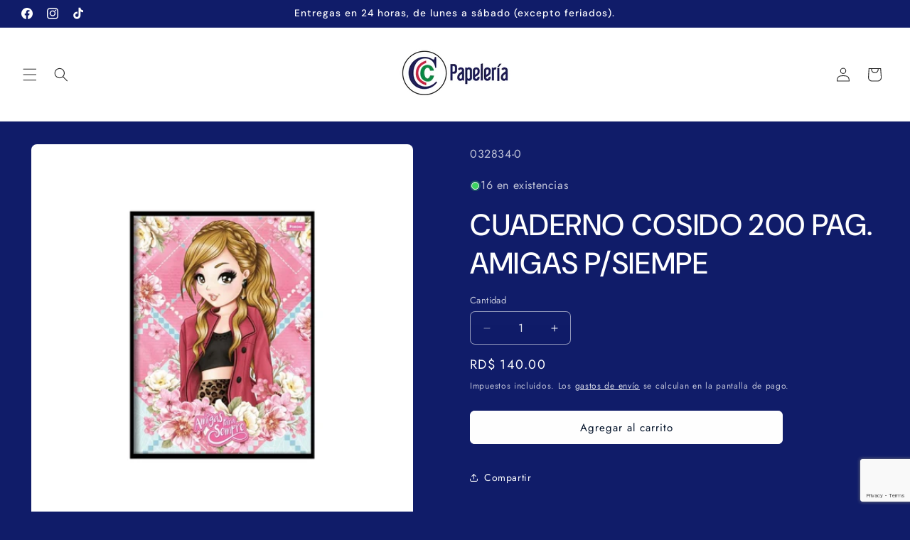

--- FILE ---
content_type: text/html; charset=utf-8
request_url: https://www.google.com/recaptcha/enterprise/anchor?ar=1&k=6Le0tUMsAAAAADrcT_3WYlqZzmvqDfmINqOHZxVv&co=aHR0cHM6Ly9wYXBlbGVyaWFjY2MuY29tOjQ0Mw..&hl=en&v=PoyoqOPhxBO7pBk68S4YbpHZ&size=invisible&anchor-ms=20000&execute-ms=30000&cb=71yn0r1iuxpk
body_size: 48691
content:
<!DOCTYPE HTML><html dir="ltr" lang="en"><head><meta http-equiv="Content-Type" content="text/html; charset=UTF-8">
<meta http-equiv="X-UA-Compatible" content="IE=edge">
<title>reCAPTCHA</title>
<style type="text/css">
/* cyrillic-ext */
@font-face {
  font-family: 'Roboto';
  font-style: normal;
  font-weight: 400;
  font-stretch: 100%;
  src: url(//fonts.gstatic.com/s/roboto/v48/KFO7CnqEu92Fr1ME7kSn66aGLdTylUAMa3GUBHMdazTgWw.woff2) format('woff2');
  unicode-range: U+0460-052F, U+1C80-1C8A, U+20B4, U+2DE0-2DFF, U+A640-A69F, U+FE2E-FE2F;
}
/* cyrillic */
@font-face {
  font-family: 'Roboto';
  font-style: normal;
  font-weight: 400;
  font-stretch: 100%;
  src: url(//fonts.gstatic.com/s/roboto/v48/KFO7CnqEu92Fr1ME7kSn66aGLdTylUAMa3iUBHMdazTgWw.woff2) format('woff2');
  unicode-range: U+0301, U+0400-045F, U+0490-0491, U+04B0-04B1, U+2116;
}
/* greek-ext */
@font-face {
  font-family: 'Roboto';
  font-style: normal;
  font-weight: 400;
  font-stretch: 100%;
  src: url(//fonts.gstatic.com/s/roboto/v48/KFO7CnqEu92Fr1ME7kSn66aGLdTylUAMa3CUBHMdazTgWw.woff2) format('woff2');
  unicode-range: U+1F00-1FFF;
}
/* greek */
@font-face {
  font-family: 'Roboto';
  font-style: normal;
  font-weight: 400;
  font-stretch: 100%;
  src: url(//fonts.gstatic.com/s/roboto/v48/KFO7CnqEu92Fr1ME7kSn66aGLdTylUAMa3-UBHMdazTgWw.woff2) format('woff2');
  unicode-range: U+0370-0377, U+037A-037F, U+0384-038A, U+038C, U+038E-03A1, U+03A3-03FF;
}
/* math */
@font-face {
  font-family: 'Roboto';
  font-style: normal;
  font-weight: 400;
  font-stretch: 100%;
  src: url(//fonts.gstatic.com/s/roboto/v48/KFO7CnqEu92Fr1ME7kSn66aGLdTylUAMawCUBHMdazTgWw.woff2) format('woff2');
  unicode-range: U+0302-0303, U+0305, U+0307-0308, U+0310, U+0312, U+0315, U+031A, U+0326-0327, U+032C, U+032F-0330, U+0332-0333, U+0338, U+033A, U+0346, U+034D, U+0391-03A1, U+03A3-03A9, U+03B1-03C9, U+03D1, U+03D5-03D6, U+03F0-03F1, U+03F4-03F5, U+2016-2017, U+2034-2038, U+203C, U+2040, U+2043, U+2047, U+2050, U+2057, U+205F, U+2070-2071, U+2074-208E, U+2090-209C, U+20D0-20DC, U+20E1, U+20E5-20EF, U+2100-2112, U+2114-2115, U+2117-2121, U+2123-214F, U+2190, U+2192, U+2194-21AE, U+21B0-21E5, U+21F1-21F2, U+21F4-2211, U+2213-2214, U+2216-22FF, U+2308-230B, U+2310, U+2319, U+231C-2321, U+2336-237A, U+237C, U+2395, U+239B-23B7, U+23D0, U+23DC-23E1, U+2474-2475, U+25AF, U+25B3, U+25B7, U+25BD, U+25C1, U+25CA, U+25CC, U+25FB, U+266D-266F, U+27C0-27FF, U+2900-2AFF, U+2B0E-2B11, U+2B30-2B4C, U+2BFE, U+3030, U+FF5B, U+FF5D, U+1D400-1D7FF, U+1EE00-1EEFF;
}
/* symbols */
@font-face {
  font-family: 'Roboto';
  font-style: normal;
  font-weight: 400;
  font-stretch: 100%;
  src: url(//fonts.gstatic.com/s/roboto/v48/KFO7CnqEu92Fr1ME7kSn66aGLdTylUAMaxKUBHMdazTgWw.woff2) format('woff2');
  unicode-range: U+0001-000C, U+000E-001F, U+007F-009F, U+20DD-20E0, U+20E2-20E4, U+2150-218F, U+2190, U+2192, U+2194-2199, U+21AF, U+21E6-21F0, U+21F3, U+2218-2219, U+2299, U+22C4-22C6, U+2300-243F, U+2440-244A, U+2460-24FF, U+25A0-27BF, U+2800-28FF, U+2921-2922, U+2981, U+29BF, U+29EB, U+2B00-2BFF, U+4DC0-4DFF, U+FFF9-FFFB, U+10140-1018E, U+10190-1019C, U+101A0, U+101D0-101FD, U+102E0-102FB, U+10E60-10E7E, U+1D2C0-1D2D3, U+1D2E0-1D37F, U+1F000-1F0FF, U+1F100-1F1AD, U+1F1E6-1F1FF, U+1F30D-1F30F, U+1F315, U+1F31C, U+1F31E, U+1F320-1F32C, U+1F336, U+1F378, U+1F37D, U+1F382, U+1F393-1F39F, U+1F3A7-1F3A8, U+1F3AC-1F3AF, U+1F3C2, U+1F3C4-1F3C6, U+1F3CA-1F3CE, U+1F3D4-1F3E0, U+1F3ED, U+1F3F1-1F3F3, U+1F3F5-1F3F7, U+1F408, U+1F415, U+1F41F, U+1F426, U+1F43F, U+1F441-1F442, U+1F444, U+1F446-1F449, U+1F44C-1F44E, U+1F453, U+1F46A, U+1F47D, U+1F4A3, U+1F4B0, U+1F4B3, U+1F4B9, U+1F4BB, U+1F4BF, U+1F4C8-1F4CB, U+1F4D6, U+1F4DA, U+1F4DF, U+1F4E3-1F4E6, U+1F4EA-1F4ED, U+1F4F7, U+1F4F9-1F4FB, U+1F4FD-1F4FE, U+1F503, U+1F507-1F50B, U+1F50D, U+1F512-1F513, U+1F53E-1F54A, U+1F54F-1F5FA, U+1F610, U+1F650-1F67F, U+1F687, U+1F68D, U+1F691, U+1F694, U+1F698, U+1F6AD, U+1F6B2, U+1F6B9-1F6BA, U+1F6BC, U+1F6C6-1F6CF, U+1F6D3-1F6D7, U+1F6E0-1F6EA, U+1F6F0-1F6F3, U+1F6F7-1F6FC, U+1F700-1F7FF, U+1F800-1F80B, U+1F810-1F847, U+1F850-1F859, U+1F860-1F887, U+1F890-1F8AD, U+1F8B0-1F8BB, U+1F8C0-1F8C1, U+1F900-1F90B, U+1F93B, U+1F946, U+1F984, U+1F996, U+1F9E9, U+1FA00-1FA6F, U+1FA70-1FA7C, U+1FA80-1FA89, U+1FA8F-1FAC6, U+1FACE-1FADC, U+1FADF-1FAE9, U+1FAF0-1FAF8, U+1FB00-1FBFF;
}
/* vietnamese */
@font-face {
  font-family: 'Roboto';
  font-style: normal;
  font-weight: 400;
  font-stretch: 100%;
  src: url(//fonts.gstatic.com/s/roboto/v48/KFO7CnqEu92Fr1ME7kSn66aGLdTylUAMa3OUBHMdazTgWw.woff2) format('woff2');
  unicode-range: U+0102-0103, U+0110-0111, U+0128-0129, U+0168-0169, U+01A0-01A1, U+01AF-01B0, U+0300-0301, U+0303-0304, U+0308-0309, U+0323, U+0329, U+1EA0-1EF9, U+20AB;
}
/* latin-ext */
@font-face {
  font-family: 'Roboto';
  font-style: normal;
  font-weight: 400;
  font-stretch: 100%;
  src: url(//fonts.gstatic.com/s/roboto/v48/KFO7CnqEu92Fr1ME7kSn66aGLdTylUAMa3KUBHMdazTgWw.woff2) format('woff2');
  unicode-range: U+0100-02BA, U+02BD-02C5, U+02C7-02CC, U+02CE-02D7, U+02DD-02FF, U+0304, U+0308, U+0329, U+1D00-1DBF, U+1E00-1E9F, U+1EF2-1EFF, U+2020, U+20A0-20AB, U+20AD-20C0, U+2113, U+2C60-2C7F, U+A720-A7FF;
}
/* latin */
@font-face {
  font-family: 'Roboto';
  font-style: normal;
  font-weight: 400;
  font-stretch: 100%;
  src: url(//fonts.gstatic.com/s/roboto/v48/KFO7CnqEu92Fr1ME7kSn66aGLdTylUAMa3yUBHMdazQ.woff2) format('woff2');
  unicode-range: U+0000-00FF, U+0131, U+0152-0153, U+02BB-02BC, U+02C6, U+02DA, U+02DC, U+0304, U+0308, U+0329, U+2000-206F, U+20AC, U+2122, U+2191, U+2193, U+2212, U+2215, U+FEFF, U+FFFD;
}
/* cyrillic-ext */
@font-face {
  font-family: 'Roboto';
  font-style: normal;
  font-weight: 500;
  font-stretch: 100%;
  src: url(//fonts.gstatic.com/s/roboto/v48/KFO7CnqEu92Fr1ME7kSn66aGLdTylUAMa3GUBHMdazTgWw.woff2) format('woff2');
  unicode-range: U+0460-052F, U+1C80-1C8A, U+20B4, U+2DE0-2DFF, U+A640-A69F, U+FE2E-FE2F;
}
/* cyrillic */
@font-face {
  font-family: 'Roboto';
  font-style: normal;
  font-weight: 500;
  font-stretch: 100%;
  src: url(//fonts.gstatic.com/s/roboto/v48/KFO7CnqEu92Fr1ME7kSn66aGLdTylUAMa3iUBHMdazTgWw.woff2) format('woff2');
  unicode-range: U+0301, U+0400-045F, U+0490-0491, U+04B0-04B1, U+2116;
}
/* greek-ext */
@font-face {
  font-family: 'Roboto';
  font-style: normal;
  font-weight: 500;
  font-stretch: 100%;
  src: url(//fonts.gstatic.com/s/roboto/v48/KFO7CnqEu92Fr1ME7kSn66aGLdTylUAMa3CUBHMdazTgWw.woff2) format('woff2');
  unicode-range: U+1F00-1FFF;
}
/* greek */
@font-face {
  font-family: 'Roboto';
  font-style: normal;
  font-weight: 500;
  font-stretch: 100%;
  src: url(//fonts.gstatic.com/s/roboto/v48/KFO7CnqEu92Fr1ME7kSn66aGLdTylUAMa3-UBHMdazTgWw.woff2) format('woff2');
  unicode-range: U+0370-0377, U+037A-037F, U+0384-038A, U+038C, U+038E-03A1, U+03A3-03FF;
}
/* math */
@font-face {
  font-family: 'Roboto';
  font-style: normal;
  font-weight: 500;
  font-stretch: 100%;
  src: url(//fonts.gstatic.com/s/roboto/v48/KFO7CnqEu92Fr1ME7kSn66aGLdTylUAMawCUBHMdazTgWw.woff2) format('woff2');
  unicode-range: U+0302-0303, U+0305, U+0307-0308, U+0310, U+0312, U+0315, U+031A, U+0326-0327, U+032C, U+032F-0330, U+0332-0333, U+0338, U+033A, U+0346, U+034D, U+0391-03A1, U+03A3-03A9, U+03B1-03C9, U+03D1, U+03D5-03D6, U+03F0-03F1, U+03F4-03F5, U+2016-2017, U+2034-2038, U+203C, U+2040, U+2043, U+2047, U+2050, U+2057, U+205F, U+2070-2071, U+2074-208E, U+2090-209C, U+20D0-20DC, U+20E1, U+20E5-20EF, U+2100-2112, U+2114-2115, U+2117-2121, U+2123-214F, U+2190, U+2192, U+2194-21AE, U+21B0-21E5, U+21F1-21F2, U+21F4-2211, U+2213-2214, U+2216-22FF, U+2308-230B, U+2310, U+2319, U+231C-2321, U+2336-237A, U+237C, U+2395, U+239B-23B7, U+23D0, U+23DC-23E1, U+2474-2475, U+25AF, U+25B3, U+25B7, U+25BD, U+25C1, U+25CA, U+25CC, U+25FB, U+266D-266F, U+27C0-27FF, U+2900-2AFF, U+2B0E-2B11, U+2B30-2B4C, U+2BFE, U+3030, U+FF5B, U+FF5D, U+1D400-1D7FF, U+1EE00-1EEFF;
}
/* symbols */
@font-face {
  font-family: 'Roboto';
  font-style: normal;
  font-weight: 500;
  font-stretch: 100%;
  src: url(//fonts.gstatic.com/s/roboto/v48/KFO7CnqEu92Fr1ME7kSn66aGLdTylUAMaxKUBHMdazTgWw.woff2) format('woff2');
  unicode-range: U+0001-000C, U+000E-001F, U+007F-009F, U+20DD-20E0, U+20E2-20E4, U+2150-218F, U+2190, U+2192, U+2194-2199, U+21AF, U+21E6-21F0, U+21F3, U+2218-2219, U+2299, U+22C4-22C6, U+2300-243F, U+2440-244A, U+2460-24FF, U+25A0-27BF, U+2800-28FF, U+2921-2922, U+2981, U+29BF, U+29EB, U+2B00-2BFF, U+4DC0-4DFF, U+FFF9-FFFB, U+10140-1018E, U+10190-1019C, U+101A0, U+101D0-101FD, U+102E0-102FB, U+10E60-10E7E, U+1D2C0-1D2D3, U+1D2E0-1D37F, U+1F000-1F0FF, U+1F100-1F1AD, U+1F1E6-1F1FF, U+1F30D-1F30F, U+1F315, U+1F31C, U+1F31E, U+1F320-1F32C, U+1F336, U+1F378, U+1F37D, U+1F382, U+1F393-1F39F, U+1F3A7-1F3A8, U+1F3AC-1F3AF, U+1F3C2, U+1F3C4-1F3C6, U+1F3CA-1F3CE, U+1F3D4-1F3E0, U+1F3ED, U+1F3F1-1F3F3, U+1F3F5-1F3F7, U+1F408, U+1F415, U+1F41F, U+1F426, U+1F43F, U+1F441-1F442, U+1F444, U+1F446-1F449, U+1F44C-1F44E, U+1F453, U+1F46A, U+1F47D, U+1F4A3, U+1F4B0, U+1F4B3, U+1F4B9, U+1F4BB, U+1F4BF, U+1F4C8-1F4CB, U+1F4D6, U+1F4DA, U+1F4DF, U+1F4E3-1F4E6, U+1F4EA-1F4ED, U+1F4F7, U+1F4F9-1F4FB, U+1F4FD-1F4FE, U+1F503, U+1F507-1F50B, U+1F50D, U+1F512-1F513, U+1F53E-1F54A, U+1F54F-1F5FA, U+1F610, U+1F650-1F67F, U+1F687, U+1F68D, U+1F691, U+1F694, U+1F698, U+1F6AD, U+1F6B2, U+1F6B9-1F6BA, U+1F6BC, U+1F6C6-1F6CF, U+1F6D3-1F6D7, U+1F6E0-1F6EA, U+1F6F0-1F6F3, U+1F6F7-1F6FC, U+1F700-1F7FF, U+1F800-1F80B, U+1F810-1F847, U+1F850-1F859, U+1F860-1F887, U+1F890-1F8AD, U+1F8B0-1F8BB, U+1F8C0-1F8C1, U+1F900-1F90B, U+1F93B, U+1F946, U+1F984, U+1F996, U+1F9E9, U+1FA00-1FA6F, U+1FA70-1FA7C, U+1FA80-1FA89, U+1FA8F-1FAC6, U+1FACE-1FADC, U+1FADF-1FAE9, U+1FAF0-1FAF8, U+1FB00-1FBFF;
}
/* vietnamese */
@font-face {
  font-family: 'Roboto';
  font-style: normal;
  font-weight: 500;
  font-stretch: 100%;
  src: url(//fonts.gstatic.com/s/roboto/v48/KFO7CnqEu92Fr1ME7kSn66aGLdTylUAMa3OUBHMdazTgWw.woff2) format('woff2');
  unicode-range: U+0102-0103, U+0110-0111, U+0128-0129, U+0168-0169, U+01A0-01A1, U+01AF-01B0, U+0300-0301, U+0303-0304, U+0308-0309, U+0323, U+0329, U+1EA0-1EF9, U+20AB;
}
/* latin-ext */
@font-face {
  font-family: 'Roboto';
  font-style: normal;
  font-weight: 500;
  font-stretch: 100%;
  src: url(//fonts.gstatic.com/s/roboto/v48/KFO7CnqEu92Fr1ME7kSn66aGLdTylUAMa3KUBHMdazTgWw.woff2) format('woff2');
  unicode-range: U+0100-02BA, U+02BD-02C5, U+02C7-02CC, U+02CE-02D7, U+02DD-02FF, U+0304, U+0308, U+0329, U+1D00-1DBF, U+1E00-1E9F, U+1EF2-1EFF, U+2020, U+20A0-20AB, U+20AD-20C0, U+2113, U+2C60-2C7F, U+A720-A7FF;
}
/* latin */
@font-face {
  font-family: 'Roboto';
  font-style: normal;
  font-weight: 500;
  font-stretch: 100%;
  src: url(//fonts.gstatic.com/s/roboto/v48/KFO7CnqEu92Fr1ME7kSn66aGLdTylUAMa3yUBHMdazQ.woff2) format('woff2');
  unicode-range: U+0000-00FF, U+0131, U+0152-0153, U+02BB-02BC, U+02C6, U+02DA, U+02DC, U+0304, U+0308, U+0329, U+2000-206F, U+20AC, U+2122, U+2191, U+2193, U+2212, U+2215, U+FEFF, U+FFFD;
}
/* cyrillic-ext */
@font-face {
  font-family: 'Roboto';
  font-style: normal;
  font-weight: 900;
  font-stretch: 100%;
  src: url(//fonts.gstatic.com/s/roboto/v48/KFO7CnqEu92Fr1ME7kSn66aGLdTylUAMa3GUBHMdazTgWw.woff2) format('woff2');
  unicode-range: U+0460-052F, U+1C80-1C8A, U+20B4, U+2DE0-2DFF, U+A640-A69F, U+FE2E-FE2F;
}
/* cyrillic */
@font-face {
  font-family: 'Roboto';
  font-style: normal;
  font-weight: 900;
  font-stretch: 100%;
  src: url(//fonts.gstatic.com/s/roboto/v48/KFO7CnqEu92Fr1ME7kSn66aGLdTylUAMa3iUBHMdazTgWw.woff2) format('woff2');
  unicode-range: U+0301, U+0400-045F, U+0490-0491, U+04B0-04B1, U+2116;
}
/* greek-ext */
@font-face {
  font-family: 'Roboto';
  font-style: normal;
  font-weight: 900;
  font-stretch: 100%;
  src: url(//fonts.gstatic.com/s/roboto/v48/KFO7CnqEu92Fr1ME7kSn66aGLdTylUAMa3CUBHMdazTgWw.woff2) format('woff2');
  unicode-range: U+1F00-1FFF;
}
/* greek */
@font-face {
  font-family: 'Roboto';
  font-style: normal;
  font-weight: 900;
  font-stretch: 100%;
  src: url(//fonts.gstatic.com/s/roboto/v48/KFO7CnqEu92Fr1ME7kSn66aGLdTylUAMa3-UBHMdazTgWw.woff2) format('woff2');
  unicode-range: U+0370-0377, U+037A-037F, U+0384-038A, U+038C, U+038E-03A1, U+03A3-03FF;
}
/* math */
@font-face {
  font-family: 'Roboto';
  font-style: normal;
  font-weight: 900;
  font-stretch: 100%;
  src: url(//fonts.gstatic.com/s/roboto/v48/KFO7CnqEu92Fr1ME7kSn66aGLdTylUAMawCUBHMdazTgWw.woff2) format('woff2');
  unicode-range: U+0302-0303, U+0305, U+0307-0308, U+0310, U+0312, U+0315, U+031A, U+0326-0327, U+032C, U+032F-0330, U+0332-0333, U+0338, U+033A, U+0346, U+034D, U+0391-03A1, U+03A3-03A9, U+03B1-03C9, U+03D1, U+03D5-03D6, U+03F0-03F1, U+03F4-03F5, U+2016-2017, U+2034-2038, U+203C, U+2040, U+2043, U+2047, U+2050, U+2057, U+205F, U+2070-2071, U+2074-208E, U+2090-209C, U+20D0-20DC, U+20E1, U+20E5-20EF, U+2100-2112, U+2114-2115, U+2117-2121, U+2123-214F, U+2190, U+2192, U+2194-21AE, U+21B0-21E5, U+21F1-21F2, U+21F4-2211, U+2213-2214, U+2216-22FF, U+2308-230B, U+2310, U+2319, U+231C-2321, U+2336-237A, U+237C, U+2395, U+239B-23B7, U+23D0, U+23DC-23E1, U+2474-2475, U+25AF, U+25B3, U+25B7, U+25BD, U+25C1, U+25CA, U+25CC, U+25FB, U+266D-266F, U+27C0-27FF, U+2900-2AFF, U+2B0E-2B11, U+2B30-2B4C, U+2BFE, U+3030, U+FF5B, U+FF5D, U+1D400-1D7FF, U+1EE00-1EEFF;
}
/* symbols */
@font-face {
  font-family: 'Roboto';
  font-style: normal;
  font-weight: 900;
  font-stretch: 100%;
  src: url(//fonts.gstatic.com/s/roboto/v48/KFO7CnqEu92Fr1ME7kSn66aGLdTylUAMaxKUBHMdazTgWw.woff2) format('woff2');
  unicode-range: U+0001-000C, U+000E-001F, U+007F-009F, U+20DD-20E0, U+20E2-20E4, U+2150-218F, U+2190, U+2192, U+2194-2199, U+21AF, U+21E6-21F0, U+21F3, U+2218-2219, U+2299, U+22C4-22C6, U+2300-243F, U+2440-244A, U+2460-24FF, U+25A0-27BF, U+2800-28FF, U+2921-2922, U+2981, U+29BF, U+29EB, U+2B00-2BFF, U+4DC0-4DFF, U+FFF9-FFFB, U+10140-1018E, U+10190-1019C, U+101A0, U+101D0-101FD, U+102E0-102FB, U+10E60-10E7E, U+1D2C0-1D2D3, U+1D2E0-1D37F, U+1F000-1F0FF, U+1F100-1F1AD, U+1F1E6-1F1FF, U+1F30D-1F30F, U+1F315, U+1F31C, U+1F31E, U+1F320-1F32C, U+1F336, U+1F378, U+1F37D, U+1F382, U+1F393-1F39F, U+1F3A7-1F3A8, U+1F3AC-1F3AF, U+1F3C2, U+1F3C4-1F3C6, U+1F3CA-1F3CE, U+1F3D4-1F3E0, U+1F3ED, U+1F3F1-1F3F3, U+1F3F5-1F3F7, U+1F408, U+1F415, U+1F41F, U+1F426, U+1F43F, U+1F441-1F442, U+1F444, U+1F446-1F449, U+1F44C-1F44E, U+1F453, U+1F46A, U+1F47D, U+1F4A3, U+1F4B0, U+1F4B3, U+1F4B9, U+1F4BB, U+1F4BF, U+1F4C8-1F4CB, U+1F4D6, U+1F4DA, U+1F4DF, U+1F4E3-1F4E6, U+1F4EA-1F4ED, U+1F4F7, U+1F4F9-1F4FB, U+1F4FD-1F4FE, U+1F503, U+1F507-1F50B, U+1F50D, U+1F512-1F513, U+1F53E-1F54A, U+1F54F-1F5FA, U+1F610, U+1F650-1F67F, U+1F687, U+1F68D, U+1F691, U+1F694, U+1F698, U+1F6AD, U+1F6B2, U+1F6B9-1F6BA, U+1F6BC, U+1F6C6-1F6CF, U+1F6D3-1F6D7, U+1F6E0-1F6EA, U+1F6F0-1F6F3, U+1F6F7-1F6FC, U+1F700-1F7FF, U+1F800-1F80B, U+1F810-1F847, U+1F850-1F859, U+1F860-1F887, U+1F890-1F8AD, U+1F8B0-1F8BB, U+1F8C0-1F8C1, U+1F900-1F90B, U+1F93B, U+1F946, U+1F984, U+1F996, U+1F9E9, U+1FA00-1FA6F, U+1FA70-1FA7C, U+1FA80-1FA89, U+1FA8F-1FAC6, U+1FACE-1FADC, U+1FADF-1FAE9, U+1FAF0-1FAF8, U+1FB00-1FBFF;
}
/* vietnamese */
@font-face {
  font-family: 'Roboto';
  font-style: normal;
  font-weight: 900;
  font-stretch: 100%;
  src: url(//fonts.gstatic.com/s/roboto/v48/KFO7CnqEu92Fr1ME7kSn66aGLdTylUAMa3OUBHMdazTgWw.woff2) format('woff2');
  unicode-range: U+0102-0103, U+0110-0111, U+0128-0129, U+0168-0169, U+01A0-01A1, U+01AF-01B0, U+0300-0301, U+0303-0304, U+0308-0309, U+0323, U+0329, U+1EA0-1EF9, U+20AB;
}
/* latin-ext */
@font-face {
  font-family: 'Roboto';
  font-style: normal;
  font-weight: 900;
  font-stretch: 100%;
  src: url(//fonts.gstatic.com/s/roboto/v48/KFO7CnqEu92Fr1ME7kSn66aGLdTylUAMa3KUBHMdazTgWw.woff2) format('woff2');
  unicode-range: U+0100-02BA, U+02BD-02C5, U+02C7-02CC, U+02CE-02D7, U+02DD-02FF, U+0304, U+0308, U+0329, U+1D00-1DBF, U+1E00-1E9F, U+1EF2-1EFF, U+2020, U+20A0-20AB, U+20AD-20C0, U+2113, U+2C60-2C7F, U+A720-A7FF;
}
/* latin */
@font-face {
  font-family: 'Roboto';
  font-style: normal;
  font-weight: 900;
  font-stretch: 100%;
  src: url(//fonts.gstatic.com/s/roboto/v48/KFO7CnqEu92Fr1ME7kSn66aGLdTylUAMa3yUBHMdazQ.woff2) format('woff2');
  unicode-range: U+0000-00FF, U+0131, U+0152-0153, U+02BB-02BC, U+02C6, U+02DA, U+02DC, U+0304, U+0308, U+0329, U+2000-206F, U+20AC, U+2122, U+2191, U+2193, U+2212, U+2215, U+FEFF, U+FFFD;
}

</style>
<link rel="stylesheet" type="text/css" href="https://www.gstatic.com/recaptcha/releases/PoyoqOPhxBO7pBk68S4YbpHZ/styles__ltr.css">
<script nonce="5IPObhR8prdajgJ_F-TGew" type="text/javascript">window['__recaptcha_api'] = 'https://www.google.com/recaptcha/enterprise/';</script>
<script type="text/javascript" src="https://www.gstatic.com/recaptcha/releases/PoyoqOPhxBO7pBk68S4YbpHZ/recaptcha__en.js" nonce="5IPObhR8prdajgJ_F-TGew">
      
    </script></head>
<body><div id="rc-anchor-alert" class="rc-anchor-alert"></div>
<input type="hidden" id="recaptcha-token" value="[base64]">
<script type="text/javascript" nonce="5IPObhR8prdajgJ_F-TGew">
      recaptcha.anchor.Main.init("[\x22ainput\x22,[\x22bgdata\x22,\x22\x22,\[base64]/[base64]/MjU1Ong/[base64]/[base64]/[base64]/[base64]/[base64]/[base64]/[base64]/[base64]/[base64]/[base64]/[base64]/[base64]/[base64]/[base64]/[base64]\\u003d\x22,\[base64]\\u003d\\u003d\x22,\x22eXrCj8ORwr/Ds8KIFHPDicOdwpXCrmxlTFHCoMO/FcK2M3fDq8OZEsOROmbDmsOdDcK8YRPDi8KeG8ODw7wNw4lGwrbCosOsB8K0w6kcw4paU1/CqsO/XcKTwrDCusOrwoN9w4PCvMOLZUowwrfDmcO0wrtpw4nDtMKTw5UBwoDCkUDDondJDAdTw6wYwq/ClX3CuyTCkF1PdUEVWMOaEMOzwoHClD/DmifCnsOoWnU8e8KpTDExw4M9R2R6wpIlwoTCr8Khw7XDtcOXaTRGw7fCjsOxw6NtCcK5NjHCgMOnw5gTwpg/QB/[base64]/CikHDgRAWw7d/GMOdwrxZw5rCu3ZFw6HDqcKkwpJEMcKrwr3Cg1/DgsKJw6ZAOwAVwrDCrMO0wqPCugk5SWkrHXPCp8KIwr/CuMOywr9uw6Ilw73CisOZw7VdQ1/CvEPDknBfdH/DpcKoGsKmC0JKw4XDnkYHbjTCtsKzwqUGb8O6exRxAlZQwrxbwqTCu8OGw5DDkAAHw7/[base64]/w6M1N8OFwrc7BD3DrsK/QsOAw6DDjsOcwqLCtA/DqsOHw5xTH8ORbcOqfA7CpR7CgMKQEk7Dk8KKNMK+AUjDvcO8OBcPw6nDjsKfA8OMIkzCsxvDiMK6wpzDslkdcVg/[base64]/[base64]/AcKkI8ONTjbDoV5HAsOPw4sMUcO7wrR/bMKHwpzCu1wlZH1CMBwnOsKsw6TDkMKIH8KWw5tVw5nCrAbCsgBow7vDn1fCkcKewqMzworDqlfDrRNEwpEIw5zDhBwbwoQJw5bCv27CmDR7IXpoTCtSwqLDk8OKPcKdSgg5U8ORwrnCuMOjw4HClMO5wq8BLRfDvyJZw4JQVsOpwpXDqmTDuMKTw78mw7TCicKPVj/CuMKhw7bDgzl6JF3CvMOXwopnKkhqUcO/w7/[base64]/DrF8pwrnDtsKaw4wIGBXDn2d/[base64]/DvwrCsijClkTDl8K9VMKXwoMJHRppw7ZHw5pSwrJeYlbCicO0RiLDsTBqG8K5w5/ClwFdc3fDkQ7Ck8KswoMFwrIuBBhZRcK9wrVFw59sw6tNWy4zdcOBwr5kw4TDnMO9D8OaUU5RTMOcBE9tSjjDp8ODGcOgO8OVd8Kvw47Cv8OUw6Iww64Dw5fCrFJtWmxYwp7Dq8KPwrpqw70Fb1YDw7nDjm3Dl8OHY0bCrcOVw6DClj/CnUbDtcKICsOTRMOUYsKjwpNawqBsOHbCjcODRMO6Pzp0bsKmGsKHw4nCjMOKw5duSmzCpsOHwp9SYcK/w5XDjHjCj2dqwqECw7IrwoTCmnh5w5bDinHDkcOETXscEkErw5nDqW8cw7EUGQw7eiV6wpJDw5bChyfDkBDCplR/w5EWwoAVw719ecKKFUnDsH7DncKTwqppHxRvw6XChmsOR8KzLcK/GMOPY1gwJMOvLzlWw6Ehwq1zCMOEwpvCvsOBYsOVwqjCp1RsLHnCp1rDhsKgVHfDqsO5Yit8Z8OJwokUZ3bDhFnDpCDClsK9USDCiMOfw7o9AApAFgfCoF/CjsKgCm5Pw6pyfRnDhcKXwpUAw78nIsKDw4UIwoLDhMOYw684CHRffj/DnsKOMx3Cs8Ksw7bCvMKhw7s1GcO8VV93dhvDrcOVwphxMnbCiMK/[base64]/[base64]/Ck8O2w6h1wqPChRfDkMKfwpMDwpPDmsKPZ8K5AsORLBLChQYswrjCrcOQwoPDr8OAG8ORAAYEwqVXRkTDlMOlwrt8w5nDvlzDlFLCpcOaU8OIw5ldw7JVV07Ct2TDjghNUyrCs2DCpcKTPDLDtXJ7w47CkcOrw5jCijtrw4QSFk/CunZAw4zDqcKUMsOqXX41Q2XDpzzCvcODw7jDl8Olwp7Cp8OKw5ZWwrbCt8OUREMewo5uw6LCoDbDrsK/w61eGMK2w7QQVMKcw516w5YqG1nDosKsAcOcVMOewprDlMOXwrh7XX87wrDDp2Rab2nChsOoG0hAw4nDicKmwpJGeMOvDD50O8ODXcOMw6PCisOsGcOVwqvDgcKKQ8K2O8OiTyV6w7o3TGMvB8OzfFxhfl/CrcOiw5xTRGpZYMOxw7vCgCpeJx5FN8Kvw57CgMK1wqrDmsKtKMO3w4zDhMOKWXnChMOXw7fCmsK1woVtd8OCwpbCqnHDvTHCtMKew6TCm1vCuG0+JUESw4kwdMO0KMKkw4xMw7obw6/DjMOHw7IpwrLDmkIUwqkTUsKAfAXDkAlyw55wwpJyVyHDrjMowo5BM8OFwrU6ScOvwq0zwqJTKMKsAmsGC8OCHMK2dBsow64lOibDs8ONVsK5w6HCk1/CoV3CksKcw5LCmHF2LMOEw4fCs8OrQ8KTwqs5wq/[base64]/DpsKgw6DDlTrCiynCrlFGYToyw6bCqDpCwovCn8OlwpzDk14/woEEFBfChQBDwrrDscO/CyzDlcOAQA7CjTLCr8Ozw7bCnMO+wqvDo8OsT3HCmsKMASomAsKCwrDDhRALXlIvNsKOJsKmbCLCkXbCksKMTiPChcO1KsOOeMKJwpxHCMOhO8OyFTspHsKtwqpSEkrDv8O6dcOFFsO9QGfDhsKJw5XCocOFAUjDjSwdw5gOwrDDr8KKw7kJwoZ/[base64]/DhsOvUDrCuMKmw7XCg8O0w4bCugPCnA82w4rCllUIdA/DsCEYw63Ciz/DkwIlIxPDiD8mKcKQwronIFvCrcO4J8OBwp3Cl8K/wpDCscOaw70QwoZEwrTCnw4AIm90CcK6wpF/[base64]/[base64]/PGLCtcKkw4hCwqpmwo3CjsK4LHdvRsORR8KHF3bCoS3DkcK+wqYqw5FjwoDCr3YgclfCs8K2wrjDlsKYw77Dvzg0R04mwo90w7TDuUIsC0fCrSTDpMOEw7rCjRLCsMObVHnCmsKCGB3ClsOhwpQccMKMwq3ClwnDh8KiAsKoXcKKwoLDsWHDjsKpfsKPwq/DpVJWwpNTcsOCw4jDlGYRw4EhwqbChVTCsiELw5/CuG7DnwNTF8KgJTbCinR/PcK6HXceKMKfDsK4agnCjxnDr8OxQk52w7ldwpk7QcK/[base64]/[base64]/[base64]/DqihuN2rDqcOpwofCqzpfwq4bwokswonCoMKkcsKxHiDDhcOSw7LCjMKsYcKtNAvDtSocRMKILncZwpnDmErCusO4wp56VhsGw4RUw6vClcOEwo3DgsKuw7J2FsOQw5UYwqjDq8O3CcO4wpQGDnLCqhLCrsOJwpHDvjMvwoFoccOowoXDksKjX8ODwpF/w6XCs04iKgYMDFQxI0PCsMO4w69sXETCosONPDvCimZpwq/Dn8Kww5rDpMKvSj5GIgNWFVJSQEvDpcOQChQYwpbDsQTDp8OsEHBKwokGwpVGwrnCjsKOw5gFQFtVH8OSRTY6w7UgZ8KLBjHCtsOlw7VWwr/DocOBdcK+wrvCg0LCq21pwqTDvsO1w6PDhU3DtsOTwpzCrcKZK8KnOcK5TcKJwpbDrsO7MsKlw5DCg8O0wrolYBjDhnTDkBBzwppDD8OOwoQlDMK1w7ItNsOEAMOqwrRbw4FYUCHCrMKYfAXDjQbCgD7CisKPLMOCwrg5wp/DgFZoEQw3w61gwrYGQMK3ZlPDpUE/c1fCq8KfwrxMZsKQacK/w4UhTcOHw7NsHnMTwofDpMKzOkLDgMKawrbDhcOydwtbw6RDNxxuKR7Du2tPVV9Gwo7DqVcbWHpVb8O1woTDv8KhwojCv2NxNHDClcK1f8KQRsOcworChGQewqAxKVXCmGRjwqjCoGQww5jDvxjDr8OLXMKUw7kTw7xbw4QEwoBbwoNBw7/Csj5BB8OMd8O3OwLCgnDCkzg8TBcSwoEcwpUZw5RFw59Cw4jCj8K9VMKjwq7Cnzl+w4AMwrHCsCI0wpVqw6rCkcO7H1LCuT5PJcOzwo97w4sww4fCqH3Do8KYwqZiJnskw4Upw58lwog0Xyc4wp/[base64]/Dk8OGwr4zw5vDtFrDhMO1Zz49Ui4Pw6RgRMOmwr/CiRxiwq/DuDoaYxXDpsOTw5LCr8OwwoBBwo/DgzJRwofCksOJFsKmwqIMwp/Dhg3DnsOGJRUxGcKPwoAgSWMZw5UMJFc7EMOkH8OWw5/[base64]/Dj1fDjsKbw6kmw4TDliXDkGJJcMKhw5/CukhGPMO6CjTDh8ONwp1Qw7TCpHlXwo/CrcOAwrHDpsOfIcOHw5vDmn0zIcOowrI3woMdwrE+A2cUQHwpLMO5wr3DjcKWTcOiwqXDqDBCw53DjhtIwp99w5cSw6YgV8ODCcOswrAxasOEwqg+bTpXwqovF19Nw60RJ8ODwrjDiRHCjsKPwrTCpG7CtSPCksO/[base64]/CpBfDkMOXwr8Rwpw5SGBewonCrlE2wprDqMO4wp/Cn3Icw5rDuV4FcHgIw4tER8KUwrPCji/DtFHDnMOFw4sawp9idcO4w6fCqgwkw6JFBl8ewo9qNw0mEkQrwp9GU8KAC8K6Bm8re8KJcHTCmCDCiTfDtsKQwoPCl8KNwpxlwrIMZ8OZUcOSJXcvwooOwrUTDhDDr8O+clZiwovDvmbCtzDCnG/CqBjDlcOsw61NwpN4w5JoPRnCpWrDrS3DusOXWn0EU8OWQmMgbkzDpmgSSS7ChFhkAsOswq0gGyY5fzHDsMK1QlNwwoLDjQrDlsKcwqwUBEfDocONNVHCpycEesKKTHAWw6/DlC3DisKEw5NZw448fsK7XVjDqsK5w4E9AlXDucOYNVTDoMKYSMOxwo/CgBd4wq7CoVpyw68tF8KzHn3Ch1LDlUjCsMKQGsOWwrdid8OjKcOLLsO2MsKOZmHCvyd5a8KkbsKEeRckwq7DlMOzwpw3OsK5F1TDvcKKw7/Dsk1uQcOMw7YZwr4uw5DDsG4eLsOqwqsxIMK5wqAvZhxKw6/DvMKsLcK5wrXDl8KiC8KGMCrDt8O2w4lUwp7DrcO5woLDjcKobcO1ID07w5Irb8KscMO3dF4lwp4vKwjDhEoLBWglw5/DlsKwwrR5wpTDo8OzXD/CiyPCo8KqJsOzw4bDmV3CicOkTcOoGMOSd09fw7w7TMK+U8OXbsKswqnDgyPDvcOGw44qCMOGAGjDtGpuwp00aMOrLChDccOswqldWk3CimvDiV/Dtg/ChUZrwoQpw5jDqzPCiyILwoFUw7HCsgjDo8ObeUDCpH3ClcOFwqbDmMKwH2nDoMK5w60/[base64]/CncKBHcOnwol6w6LDtcKnSjIEwprClmMow6xtMHZlwo/DryfCknXDvsOZVSbCgMOAVGhvPQcQwq4mCjYURsOTGE53P207NT5MJMOXEMOLCcKOEsOlwr8pNsOVIcOxUWTDjsKbISnCly3DqMOVcsKpd19PUcKMcxbCl8Kfd8Kmw6sxRMK+bGDCvSE/[base64]/DuMKrb8Kuw5XCi8OGw4HCr8K5w4wcwoo6ZHU4McKFw6bDhcKjHHQHN1AIwp87HgvDrMOSBsKFwoHCn8OxwrvCocO4AcODXD3Du8KHRcOCby/Ct8KJwqokw4zDv8O2w6nDmTXCkHPDjsOJdiDDkHzDglB5wr/Co8Oqw6MuwrPCusKRGsKdwr/DiMKdwrVXKcKmw6HDnkfDgFbDkHrDgULDoMKyX8KZw5/[base64]/DtcK1wo/DtTRKwoNvw51vwoXDocO2VT9CcSHDqMKTNC7DgMKhw5jDn3kfw7XDjUjDlMKkwq7DhF/[base64]/LcOBwo1hc8KdbFw+w55ww6bChcO6Mypqw7MYw6XClBJMw5xLQzZZHMOUJCfDhsK+wrvDqlrDmS9lUTwNBcKBE8Klwr/Dv3t6bmPCnsOdP8OXQV5HAyhzw5HCtxc9FXpbw5nCssOHwoRmwpjDiScVVTonw4vDlxMGwpfDtMOGw7wGw48ec3bCpMOXKMOQw58Me8KOw6l6Mh/Cu8OrIsOlW8OVIA/DmUzDnQzDvyHDp8K/W8KaBcO3ImfDpSDDigLDo8OAwrXClsKWw6IwasOmw5ZpNQPDonnCpnzCkHjDoxQSXVXDgcOSw6PDiMK/wrvCm0haRi/[base64]/DqMK1wrMxTcK3w5spw6paBDIyw6VRenI1w77DhA/Du8O8T8OfR8OxGUgwXxVYwpTCkcO1wpk4XsO6wo5hw6gQw4fCjsOyOg5lBXDCkcOlw5/[base64]/[base64]/ClsOIwoAgZcKWw5PClzBjwrnCpcOZwr/Di8KBwo9Yw4TDi3zDgRvCnMK+wojCrsK/wo7CssOWwpPCsMKMRmJQF8KOw5dlwoglVmHCj33CosK5wrLDh8OOb8KPwr/CmcKdL0kqUSUpS8Kjb8O8w5nDpUzDlxoRwrHCjsKBw4TCngnCpkbCnxbCsmLCg2gXw44FwqYNw6BzwrfDsQ4/w5d4w67CpcO3DMKcwokid8Orw4zDh3jCo05lSk5xGMOaQ2fDncKpw7RXdgPCsMK2BsOeIxFywqQMGk8/[base64]/DuApiwoPCqBhjwoXDqTwXAsK/Z8OvAmbDqsOFwpjDp3/DqiwuG8Opw6DDnsOpFhrCocK4GsOywr8NQlrDulUiw5HDgW4Ww6ItwrQcwovDs8K/wqvCnVM9woDDmQ4lIsOMBSM4f8O/PEdHwq0GwqgSdzbDinvCjsO3w4Jrw4nCj8OKw6hgwrJTw6IHw6bCrMOWRMK/Hj0fTAfCu8K1w6wzwpvDq8OYwos4DUJSY21nw6R3aMKFw7YicMOAciFhwpXClMO5w5jDoxIlwqYSwpTCmBHDrh5uKsKqw5jCisK/wq81EjnDqGzDsMK7wpRKwoYcw7NhwqkXwrkUJSHClTICeBdMGsKVRWfDsMOoI1fCi2gJJFptw5wawqTCszcLwpAWHBvClwpqw7fDrRVzw43DtV/[base64]/[base64]/[base64]/[base64]/w67DtAM2wptuwrjCh0AEwpjDg0vDvsKWwonDv8KpCMKPbHp+w5XDihYAGsK0wrkSwrJzw6JNAT5yc8Ktw4IKJSVJwolRw6TDny07RsKyJhg0Yy/CnUXDpmdAw6N/w4jCqMOzIcKfBFZdesK6I8OswqIIwrhfHhHDoH1+GcKxS3nCoRbDhsO1w7IfTMK9acOhwq1Twp5CwrXDoSt3w7I6wolZT8O4D3k0w5fCncK5PwnDl8Obw7dtwpJ2wrxCQVHDvC/[base64]/DkWVPJcKcDsO6RQtXw5cMwrh5wofDhcOiHDLDoEc9McKfHFzDgTA4WcKbwovDmcO2wpjCicOyFk/DjcOuw44Kw6TDi1vCrhMNwqbDsFsgwq/CpMOFR8KTwpjDt8K0FnAQw4/CnGgRa8OBwo8iTsOKw7cGWSwsYMONDsKpFWXCpxxVw5kKw5rDusKXwqpcbsO6w4nCvcKcwr/DmVPDoFV2wrXCrcKawoDDnsODSsKgwpoTAmkRcMOSw7/CtDEHJTTDucO6SyhMwpfDtVRmwohYGcKjO8OUO8OyFUsPLMOrwrXCpWItwqEKKMKxw6E2UXHDjcOww5nCrsKfZ8Ojdw/Do3NNw6AJw4RVZE3CncK0XsO1w58oP8OjYVzDtsO6wqTCkFUXw4BwBcKkwopJM8K4V0IEw7siwpLDkcOpwo1Twp42w4gMfHLCmcKawpLDgsOOwoE4LcONw7jDlS4RwpTDocOzwr/Dm1MSLsKMwo5SFT9XVcOhw4DDksOUwq1BTCcow4odw5DCuADCgQdxfsO1w6vCvAjCksKMXsO0ZcOWwoxswrVHNz8bw5LCplfCrsO4HsONw65kw4V/SsOUwq5Pw6fDtgRCbQEEWDVdw5FzIcKVw5l4w6bDhcO7w6sOw7/Dp2XCjMKzwoHDoBLDrQEOw54rKkXDj0N/w6jDt37CkRDCrcOywoHClMKTU8KZwqFLwrsXdHVzQUpBw5Npw7LDkFfDosOKwqTCncKlwqjDuMKVKFdxMxYENFpfJ2DDhsKtwqgMw6V7CMK4e8Okw7LCncOdBsOXwp/[base64]/[base64]/F8OyVRXCoMOwcVPDtRoXRVZ/KlTCpcKBwoQ4OBvClMKOIk/DkAPDg8K/w5xkJMOSwrDCgcKLdcO1B33Dq8OOwppOwq3CucKLw7LDvmHCnEwHw4sSw4Qfw6XCh8KBwoHDlMOrasKrGsOcw7VmwrrDkcK0wqdUw6bCvg8ROsKFN8ODaHHCmcKlEjjCssOPw5Emw7xow5VyDcOTbcK2w4EXw5HCg1fDusKnwpnCpsKyEyg2w6cifsKHXsK/X8K8asOIbQnCqR9fwp3CisOawpTChkN6VcKTTkZxesOGw7lxwrJeMV7DuSFxw4Zrw6/[base64]/[base64]/Ckz9nP3fCoMKvM8OeF2TDqn/DszoOw5/Cv04sD8K2woFEeGvDhMOQwqfDlMOMw7LCiMOOT8OCNMKVU8OpRsOnwph/bMKGWzM+wrHDsmjDlMKnQsOZw5ggfcOnb8O2w7ZGw5Fmwp/Dh8K7aT/DuRLCkx4wwobCv3nClcO9RcOowrQ5bMKbHRJawo03JcKbVzUYQRpDw7fCk8O9w4LDjX4EYcKwwpBSB2rDuzoTesOfLcKAwpViw6ZZwrBNw6HDrMOKLMKqSsK/wp7CuE/DllRnwp/ChMKWXMOJF8OPCMK4T8OBd8K8esKBfilcdcK6LS9zSUUtwqU5LMOXw73DpMOqwpjCuxfDuDLDr8KwScKCTF1SwqUACxpECcKkw60rJsK/w5/Ct8K7bUIbRsONwq/Dpggswo7DhQHDpDUaw794SRUbw6vDjkZrVmPCtRdNw6PCrCvCl1gKw7JtScOYw4bDvi/Dk8K7w6Izwp/Ch2NIwohQecO5ccKKR8KOaXLDkVlDCVVlEMObAyBuw7TCnEnDu8K1w4PCkMKoWAc0w6NGw6AFc30Iw6vDkzfCt8KhA1HCrW3CrEXCg8KuFlc8MC82wqXCpMOYGMKQwp7ClsKID8KqZsO/QljCn8OIIUfCn8OvPxtBw6MZUgRswrJHwqAmO8Otwrkrw47CmMO6wqwmVG/CilRFO1vDlH/DmMKvw6LDnMOsLsOMwpLDgVRJw4FddsOfw5F0JibCoMKkWcK/woQiwoJCfkISEcODw6rDr8OyacK/[base64]/CkcOzw7nDt8Oiez/DsQgQcV5BIRoPwr9BwqcTw4prw7NOWV3CvATDgsKZwp0Bwr5Mw5HChVcYw63CpTnDtsKpw4rCp03DmzjCgMO4Nh9vLMOPw7NZwrjCpMO+wpZvwo57w4UpRcOFwq/[base64]/CocKXZcKqSxMKQ2zCr8KuNMOLKA9ww4N+w7DDrRU0w5LDgMKAwpgWw78DcVY2BjFqwoVgwpbCqWIYQsK3w4fCgiAOLibCnCIVLMOSccObWzjDisOEwrANMsOPDiNCw6ERw7rDscOwFRPDr1TDmcKmO3sAw5XDksKKw6/Cp8K9wr3CvUFhwoLCpxPDtsOPGkAEWyMEwqLCi8OEw6PChsKAw60TbAxTUEVMwr/DhEzDpH7Ct8O4wpHDssKvQWrDslTCncOsw6LDrMKMwoMKFSbChDojB3rCk8KvAEPCv0bChsKbwp3CsU0bVWltw4bDjWPChFJnI010w7jDoQtHdW9iGsKhVcOOQifCi8KEYMOLw48pQERRwrHCucO5B8K/GAYLG8OVw6DCl0vCnw8bw6XDvsOOw5/DscOWw5rCksO6wpMGw7XDiMKDfMKTw5TCtk1/w7U9bUfDv8KSw7/DrsOcMsOPYFPDmMOxUAfDsBrDpMKdwr06AcKBw7bDg2vCmsKJRQhYUMK6QMOvwrHDm8KVwqBHwrjDmzY4w7PDosKSw5dHO8OIScK/QEXCnsOaDMK7w7wDNEF5YMKPw4QZwqN9BcK5LcKnw7PDgybCpsKjFsOnUXLDo8OGSsK4KsOiw4JPwozClsOQBEtiaMKZcAMnwpB7w6wKSHQuWMOlUT9TWcKBG33DplTDicKhwqlyw7/Cs8OYw4XDj8KTJWs9wpkbccO2A2DDkMKBwqJYRSlew57Cth3DpgUwD8Olw65IwrtGXsK6f8Owwp3Du2Q3cz4BeETDonPCm1zCnsOFwobDo8KUOsKwHEtFwoHDiAY7GcKjw4jDkk01GxvCvwp6woZxFcKQFzzDmcOTFsK/aBlHbxJEAcOrEyXCrsO2w6sCF1UQwqXCiXJpwrnDrMOsbjUibwYPw7RiwrLDi8Oiw4jCkQfDg8ODDsOGwqzClSfDim7Dhyt4Q8OLeC3DgcK0T8OFwrVVwqDCjTLClsKrwrhLw7p6woPCoGNnacK7HG4iwqtTw5sHwqjCuBR1SMKew6xLwrDDmMO7w53DiS4kBy/Dh8KMw50xw6HClgw6c8OWOcKuw6p2w7EAbCrDpsO4wqnDuCZ8w5/[base64]/wpcnJCVNwqBYIsO6H8KyR8Okw5w1woVpNcOswrRjHcKAw50Hw7lAb8KSdcOvKsOvCkZSwrvCoHTDvsKewqzDhMKETcK4TXU3EVI3MmdSwq49EXHDlcOVwqMNL0chw7cvEGvCqsOrw5nDpWvDksOTc8O3LMKDwrgvZcOsegIVTnUITQ/CgQrDlsKOb8KUw6rCrcKISxDCvMKOcBDDlsK8Ezo8KMKrfMObwqPDvnHCncKaw7nCpMO5w5HDiyRZFBMIwrcXQmjDu8Kaw4AYw7MEw7dHwqzDocO7dwQ7wrhjw6/CnWfDg8OWOsOCJMOBwo3DicKsbFgHwq0QYU0iJMKrw6rCpC7DtcKqwrE6T8KrVBspw5jCo0fCujHCskfCrcOUwrBUeMOrwo3CtcK2R8KswqZcw6nCtF7Do8OobsOowoYkwoMaaEcNwr/CmsOYVkh8wrhmwpXCrHRfw4cSFj0rw68Cw4PDkcOwEm4UFCTDmcOHwpFvfcO8wo7CpsKpAsKbRcKSL8K6BGnCjMKtw4nChMOmNQ9Sa3zCk3FGwp7CuA7Ck8OAMMONUMOwakN8esK5wq/DqsKuw4R8FcO3c8K0esOhCMKzwrxTwqMXw5DCrUwRwpnDo35ow6/CmTFlw5nDrEVXT1ZwTMK3w7kiPMKLFsOobMODNcO/UU02wolqKRjDjcO4w7HDgGHCqFQxw7xDAMOqIMKWw7fDnkZtZsO/w4fCmT5qw67CqcOpwolvw4zCu8KiBi/Cp8OARH0Hw5XCl8KcwokawpU2w4jDpQB1wrPChFxnw4HDoMOgE8Kkwq0tc8K/[base64]/[base64]/CqMOuDXvCpsKzd8OsNcO/wo7DuwnCrAlNaUrCqE1ewrPCvC0lWcOqDMKqQGHDlWfCq3oVDsObGsOlw5fCvEssw4DCucKmwrosIhnCmlNiQWHDswQ6w5HCo2jCgjnCtDV1w50awo/CvngPB0kNfMKnP2ANbsOMwp0rwpsOw4cHwrAuQjLDnDdYK8KfcsKiw4XCnsOCw57CrWsgV8Osw5AtUsONJnAhVnoTwqs4wopQwp/DlMKXOMO4w4PDgcO/HQYLDgnDrsK1wqx1w7FEwpLChyHDgsK3w5FywrTCvjjCq8OjFBg8L3zDg8K3SSgfw4fDgw/[base64]/bSIEWMKZwoXDm8Ouah3DvGjDgDdNQ8Kkw6zDlMK2wrHCoEo4wpvDt8O0SMO4wos7DArChsOEcQMFw5nCtAnDoxp3wp5/IUoeUUXDl0vCvcKOPlvDnsKRwpctYcOmwqLChsKiw7LCgMOiwq3Ck2jDhETDocOaL1nCgcOLDxXDpMOQw73CjyfDjcOSFQXDsMOIasK4wpPDkwDDhBcEw64pLj3ClMOvPsO9UMObcsOXaMKJwrlqcV7CoSfDk8KnHsOJw4bDuzLCgUk/w4PClMKWwrbDt8K7GgjCu8Oxw788LBrCn8KeF1JmaHrDh8K3YioWTsKxDsKZccKpw6PCtcKPR8ODfMOMwrQ6T17Cl8OQwr3CssOew78kwp7CtTdkKsOFJG3Dm8OSUSBlw4tDwqZ1XcK1w6cGw6JSwo/Dn0HDmMKnRMK3woNLwo1kw6XCrAEww43DhmbCtcKfw69yaxpRwqHDsm1EwoBAbMO+w7bCvV14w6rDtsKDHcO3MTzCoyzCpnp2w5l4wqETMMOxdklmwqTCr8OxwpHCs8O/woHDgMO4J8KuesKiwr7Ct8KTwqPDvMKcbMOxw4sbwrlEUcO7w5TCgcOXw6nDsMK5w5jCnxVHw4vCsnVjVi/CjAHCrRxPwobCmsOrZ8Ozw6DDiMOVw7ZKRFbCoTbCk8KSwoHCmh0WwrQdccOjw5fCtMK1woXCrsKCIMKZJMKaw4fDkMOMw6vCnCLCiWQ7w7fCtyzCiRZrw5HCug5ywr/[base64]/CocKzEiJzMQ3CscOAwqLCkcOIw4vDvcKRwqRCKnfDqsK4SMODw7DDqRZIfsKlw5pOIEfCm8O9wrrDgDfDvsKtECzDkhDCoTRkRcOtDg3Do8O/w74HwrzDrEk7C11mG8OzwpUhV8Kvw7oRV1/Dp8K2fUvClMOLw6tZw5vDs8KAw5hxXwkGw6fCpjV1w4dOZD4lw6zDt8KJw6fDjcKJwrwbwrDCsQQ8wrLCvMK6FcOhw7hPZcOvUQTCqVzCjMKqw7zCjFlBecObw5cGVlIRcm/CtsKdSGHDtcKcwoRaw60+XlXDpjU3wr7Dm8KUw4XDtcKBw55GRlUZIgcHaAPDvMOUAkdyw7jCqA3CmU0RwqEywp8DwqfDvsOAwqQKw5PCu8KOwrTDvDrDkCfDjBhKwrZ8FzDCo8OSw6rCksKEw5rCq8OGc8KFV8O+w4vCo2DCs8KUwrtgwr/CnHVxwoPDpsO4NyIcwr7CghHDrQ/CtcOWwo3Cg0Q0wo9ewoTCgcO/YcK+MsOQUlJuCQAlU8K0wpI6w7QlaGBqScOsB38JBTXDsz5hdcONMAwOV8KqCVvCmnTCmFB/w41Hw7bCosOgw5Fpw67DrHk+MQdBwr/[base64]/DocKZw4FoaEDDt8K1aHPDr8KFQ3TDucKBw5EsQsKeacKww5N8Ty7DmMOuw6bDmnbDisKFw4zCgi3CqcKAw4FydkFvX3U0wqjCqMOvRzLDm0szW8Otw61Kw6YVw591WnXChMOxGQPDr8OQGcKwwrXCtwk/w4PDuUo4w6RBwrfCnA/DjMO3w5Z4C8OSw5zCrsOfw5fDq8KPwqZOYBPDhC4LRsOKwqjDpMK+w7HDpMOZw6/CgcKCM8OfY0rCtsOyw7gXFxxcP8ONMl/CusKEwpDCp8Kof8KWw6TDpUfDtcKiwqvDs1h+w53CpsKlM8OQL8O7XXRpJcKUbSBBMybCpjcpw69CfyZ/FsOzw5LDgW7DgGvDl8O/AMKSZ8O2wr/[base64]/Ch0tYJwxRbMOaZsOrw5ZpI3fCnFgfJ8KeLWVKwptEw6DCr8KQBMKGwp7ClMKaw4Utw65kO8K8J3LCrcOFcsO4w7zDqwjClMOdwpMiGcK1OmjCk8OJDn1kH8OGwrvCgEbDpcOxAVwIwq/DqjjCi8OlwrHDvcOufgjClMKJwpXCik7CkEApw7XDqcO4wowGw7FIwprCrMKNwr7DqlXDsMKMwoHCgVghw6tCw684wprDlsOeXsOCw4kUI8KPYsKKdkzCmcKowoVQw4rCjyDDmxF4e0/CskAnw4HDrEwYNHTCuXbDpMOFZMKpwoAxbRLDhcO1bmYhw43Du8O0w4LDpsKhcMOyw4MYNkfCscOQbmA6w4nChFvDlsKyw7LDp3rDrGzCnMKfZ013BcKQw60DDlnDosK4w6wqG3zDrsKpaMKNGzEzC8KSUzI/[base64]/DpnnCpMOkMMOOw59Rw645w64jL3JoQVjDjR1wIcKswp91MxDDt8OjYWNnw4J4Q8OqDMO1Tw8sw6wyKMOSwpXCq8KAJznCtcOtMm8Vw6siAwtyXMO/wpTCmUtmAcO3w4zCrsKHwovDkwzDj8OHw4TDkcOfX8KxwoDCtMOlE8KOwq/DicO9woNAacOHw68cw4TCqG9NwqgYwpgKwpITGxPCtwwIw4EyVMKcSsKaUcOWw5tKNsKTe8KWw4XClMO0XsKDw6/[base64]/w5EQwq3DvsKXwqvDq1kSwqcWJ37DoQcjwp3DrhvDiEF2woPDqVnDgyrCisKiwrw8AMOcPcKQw5TDucKhKWgfwoDDssOyKg4rd8ObNwzDrzw6w6rDqVZ/asOvwqIWMA7Dnz5DwovDlsOHwrlRwqhswozCrcO5wq5mImfCk0FNwr5kwoPCqsO4UMKVw7/DncOyIwJtwoYMXsKmDD7Cp3FpXXjCmcKBbG7Dn8K+w77Djh4awpLCgMODwqQyw4vCncOzw5XCmsOeP8KwShdeWsOzw7lWXWHDo8Orw4zDqhrDhMO+w7/CgsKxZHZDezTCrRbCssKjO37DkSXDiRXDrcOQw7VSwqRhw6bCisKRwoPCgMKtIFrDncKmw6h0ISomwoNiGsO4JMKKIMOYw5JRwq7DusOyw71QdcO+wqnDq3wYwpbDjMKMf8K/wqg5WMOWZ8K2CcOCMsOJw7rDqg3DjcKqa8OEe0DDqVzChXxzw5pgwp/DiS/CvyvCjcOMW8O3XE3CusKnKcKLd8OVNQPDgcKrwrjDpXlGAsO/M8Kpw47DhGHDi8OUwrvCtcK0YsKKw5vCvsOMw4/DvB0JEMKzdsOoHVlBacOKeQnDqBbDmsKCQMK3RcKWwrDCj8KpfCnClMOiwqvClSNdw47Cs1Nvf8OfRwB4wp3DqBDDucKHw5PCn8OJw5QLOcODwozCg8KpJMOnwqYgwqDDhsKVwrDCjsKnCSgGwr9uUVXDoVDDrnXCgifDv2HDu8OYSy4gw5DCl1/DpnE6bz3CscOnHsOiwqLDrcKcEMOKw6/Dj8OHw5gJXBw6blIUFhp0w4DCjsOBwpnCozcJZBMxwrbCtBwxe8OEX0FaasO6JV0QVi3DmcOywq0BKG3DqWnDgFDCucOPB8Oqw54IPsOrw4LDoW3CqkTCvgXDj8K3CVkUwph6wpzCmwPDlicrw61ObgAyfsKyBMKuw5TCn8OPY1vDnMKYUcOEwpYiVsKRw6YIw5/[base64]/KzTCh8KSwoLCtkbCjMO/IVZ2CMOAw57DrFM+w7rCosOdUsOqwoF5PMOrFjLDp8Krw6bDuAnCiQsUwpALfHJWwqfCjTRJw4pgw6zCosKrw4nDsMOnH1cgwpRvwr8BPMKgfRPCnAjClSdHw7/CpMKxD8Kpf0dywq1NwrrDuBsLSzogKQJ/wrHCrcKpfsO1woDCl8KqLjQ7B2xfGl/DkA/ChsOtWnnClsOJGMK1R8OJw7wEwr46wojColtNAMOewrMLbsOfw5LCt8KDHsKrcRDCqcKvKRvDhcO7IMO4wpXDqULCgMKWw5jDslnDgAbCnw/CtCwXwpZXw6g2c8KiwpoNfFNdwqPDrXHDq8OHRsKjFijDosKvw5XDomQBwpcEesO9w5MSw5xEC8KLWcO4wo5oIWgCO8Ofw4RDcsKdw4PCv8OPDMK+O8OFwpzCt2h0MRMqw6VaemPDtCrDlHxSwq7Dn0NxeMOfw77DlsO3woR/w6bCiVBuM8KOUsOAwqFLw67DnMKDwqHCucKawrHCnsKZV0bCmChpZ8K+O15lVcOMJsKewobDisOLTwrCsWzDvyLCgR1lwqBlw7ZMGsOmwrfDp2AmMnJFw4M1HAUcwonCnkc0w4ANw4Fmw6Z7DcOGPXkywpTDmWrCucOXwpzCh8OwwqFpCQfChkcTw6/CmsKxwr8ewopEwqbDn2DCg2XCgsO7XMKqwrYKPD14YsOHfsKccX1QfnNoI8OPFcOEd8OTw4FBPgV+w5nCt8OOecOtMsOjwr3CocK7w7/[base64]/CgcK4wo3Ct1zCknxAJn4LV8OPM8K/[base64]/DqsKjPTPCkH/DhzV7w4rCisOKTAxOVm8bw5sQwrnCrWUEw5huK8KRwoZhwoxNw6vCgVFVwqIkwoXDvGVzQ8KbdsOXJkzDqEhJdMOqwrl/wobCtTZTwq5pwrkyU8KOw49IwpHDpsKLwrkLG3XCv1vCg8KoaA7CmMK5HBfCu8KDwqYPXVY7Gyh2w7RWT8KPHTZUOykqIsO4dsKzw4cnMiHChHNFw5cJwrgCw4zCskDDosO/T0JjH8KmOQZKAVDCoUxDD8K6w5MCW8OtYxjCgRwXDirCkMOzw5zDgsOPw4bCl0bDq8K4N0DClcKNwqnDhsK8w6RqFHMLw6h7AcKewrZjw60oKsKWMxLDssK/w5XDsMKXworDjwBBw4MhN8OVw7PDpzLDocOcO8OPw6xZw6sww5pswqxadFHDi1ACw4YuTMO5w4FkD8KjY8OGFQxFw57DlDrCnl3CoWfDl2fCqlXDnFgLXS3CjnPDjHxCUsOQwq8Lw4xdwp8kwodow6J/[base64]/DqsKHwpfDrxQAwpLCscKyw6drw65dwr7DmGkmeF3CucOUG8ONw5ZxwoLDmxHCoHkmw5RIwp7CpifDigtjL8OuQGvDg8K8XDjDuyxhfMKnwrPCksKiBsKWZ05Ow5wOfsKCw5jDgsKmw4XCgsK0ACc8wrbDnC9bI8Kow6PChCwgECzDpsKRwqEVw4/DplVqBMOowr/CqT3Ct0ZPwoXDhcOEw5DCo8Obw6ZhYsOgXV8aSMOeS1wVCR18w6nDjiV8wqZ/wotPw77DvS1hwqDCjS4ewot3wolfWSHDjcK2wq5Dw7tQDy5Ow7U5w6bCqMK/HyZUC0rDpV/Ci8OfwrjDi3ouw5gFwoLDpB/DtcK4w6nCtGBHw4Z4w4khc8KhwqvDtzrDjX0pQyNjwr/[base64]/CgnDCs3Mhw7/[base64]/Cm8KpQcOVEsOzw7I4wqxQw7bCu8OfOgNnLAHDlsKxw4YNwo7CtxoPwqImIMK1w6PDosK2OMOmwpjCicO5wpAZw6hsZ1lLw5NGKyHCq0zDhsOAF1TCiGnDpwdcD8KswqnCukY/woHCnsKQcFYhw5/CtMKdJMKpDXLDjFzDi00EwqdpPwDChcOEw5lNe1HDrwfDn8OgLnLDssKwDgFjD8K2bydnwqrDv8OJQX9Ww5deVSg2w7YpGSLChMKJwrMuBMOGw4TCrcKEEkzCoMOgw6rDsDvDn8Olw7sdw7oTBVLDiMK1LcOsQzPCicK/LX7CmMOfw4RrSik1w6R4LEp2U8K6wqB4wrTCjsOBw6RRCRDCg28uwqVTw4gqw7Ifw4Y1w4nCocOSw7w0JMORKw/Cn8Kxwo5vw5rDsFzDkcK/w4l/EjVHw53Do8Oow7h1F21gwqjCjCTCjsKsZcOZw7/Cj1IMwoJnw78Fw7vCk8Kyw6QCRFHDhGzDiyHCnsKodsK4woQMw43Di8ONAivCqWDDh0PCv13CoMOGesOlUsKRcVDDvsKBw7XCicObcsK3w7jDp8OFScKUAMKTAcOTwoF/dcOOOsOGwrTCiMK9wpQYwqVZwocjw4ATw5zCkMKBwpLCqcKbXz8MNABQQHpxwokkw6PDr8Oxw5fCnEfCocOdPS8mwoBbcVILw5UNFGbDkG7CpCF2w49jw5cQw4Rtw50Kw73DtAFILMODwqrDtXx5wpXCvjbDscKPYMOnw7fDjMOOw7bDtcO/w6DCpTTCqnImw7vDnV0rTsO/w797wpHDuDHDpcKZfcORw7bDu8O8ZsO1w5d9FyHDpMO9HxV9NF15MhBcKkbDvMOBQWklw5lcwpUlOxdDwrjCp8OAb2hbacKrLUJaYQkwIMO5VsOaVcOUJsKKw6Y2w4Jvw6g2w6E3wq9/RB8gRX54wqFIJh3DscKKwrVjwovCrknDuybDl8O/w6vCgD3DiMOuesKHw4EowqTCq3o+EDgkMMK+KCYrCsO8KMKzYiTCqz3DgsKyfgoRwoAuw6gEwovCn8OGTUoeRcKUw63CpjrDoCHChMKNwpjCghBVTzMBwr9/wqjCgkPDgnPCjgtIw7HCvkTDqQnDmQjDusO6w6gmw6F+HmjDhcKhwp8Uw7JlNsKGw6zDgcOCwpPCpiR4wonCkcK8DsORwrbDt8O8w4xewpTCu8KNw75Ywo3Cn8O3wrlQw5jCsig9wo/CjcOLw4Qkw4Atw5tWLsO1WSzDlXzDj8Kzwp1dwqPDo8OxcG3CosK5wqvCsFxhKcKmw6R2wrrChsK/asKXMzrCngrCjF/DjUcHMMKEZyTCkMKtwpNMw4wESMKzwqTCpRDDusOud2DCoVBhOMKlL8ODHSbCn0LCqyHDlgRmcMKIwq7DjgFODUJYXAJGfkduw5dDKFXDm2TDu8K9wqzCnWEdT1PDoxcAGXXCjsO9w68pTMK/[base64]/CuQPCssO8w5srwo7DgsKTwq/CqXtLT8OJwqXDosOywo8GDHnDtMKrwp1MR8Ksw4vCrcOPw57CvMKJw57DjQjDhcKhwoBFw7p5w7o0O8OSX8Kmwr9OMcONwpw\\u003d\x22],null,[\x22conf\x22,null,\x226Le0tUMsAAAAADrcT_3WYlqZzmvqDfmINqOHZxVv\x22,0,null,null,null,1,[21,125,63,73,95,87,41,43,42,83,102,105,109,121],[1017145,478],0,null,null,null,null,0,null,0,null,700,1,null,0,\[base64]/76lBhnEnQkZnOKMAhnM8xEZ\x22,0,0,null,null,1,null,0,0,null,null,null,0],\x22https://papeleriaccc.com:443\x22,null,[3,1,1],null,null,null,1,3600,[\x22https://www.google.com/intl/en/policies/privacy/\x22,\x22https://www.google.com/intl/en/policies/terms/\x22],\x22eaG8aGcyk8Tt5tcOZ2vk1aXNQZTQb2jFYbadf3TyT8E\\u003d\x22,1,0,null,1,1769411945663,0,0,[253,159,132],null,[59,159],\x22RC-bMnvKEK424Ga2A\x22,null,null,null,null,null,\x220dAFcWeA4sYIPElWWawqX2BKvjdxkLIr1cahywM7MMLJppf9wEzQqf9NCpA_unnjreOSLm3Nu-d8-ZfxzJXFkAAdl8Iu0pwhIFBA\x22,1769494745451]");
    </script></body></html>